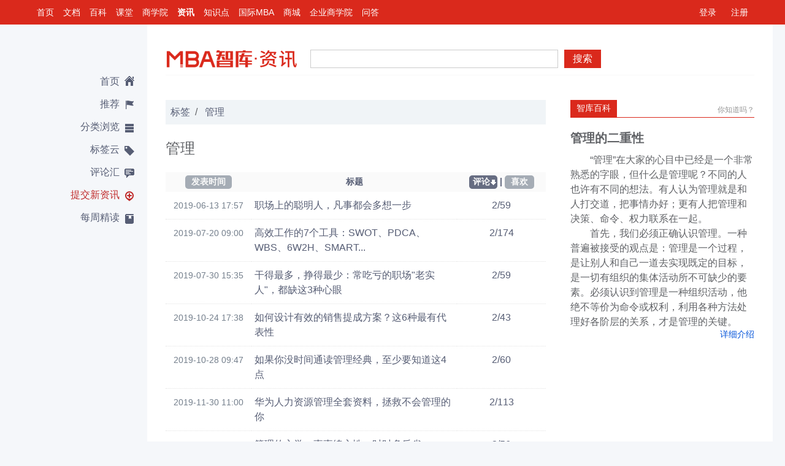

--- FILE ---
content_type: text/html; charset=utf-8
request_url: https://news.mbalib.com/tag/%20%E7%AE%A1%E7%90%86?order=comment&pn=4
body_size: 12045
content:
<!DOCTYPE html PUBLIC "-//W3C//DTD XHTML 1.0 Transitional//EN" "http://www.w3.org/TR/xhtml1/DTD/xhtml1-transitional.dtd">
<html xmlns="http://www.w3.org/1999/xhtml" xml:lang="zh" lang="zh" dir="ltr" class="">
<head>
    <meta http-equiv="Content-Type" content="text/html; charset=utf-8" />
    <meta name="viewport" content="width=device-width,initial-scale=1.0,user-scalable=0, minimum-scale=1.0, maximum-scale=1.0" />
    <meta name="applicable-device" content="pc,mobile">
    <meta name="apple-itunes-app" content="app-id=908915361" />
    <meta name="robots" content="index,follow" />
    <meta name="keywords" content="财经,商业,管理,营销,人力资源,战略,品牌,财务,理财,职场" />
    <meta name="description" content="专注国内外商业管理、商业资讯的传播，各大财经管理重大新闻深度报道，热点事件追踪分析，行业发展趋势前瞻,，国家重大信息公布，汇聚中国主流的商业管理新闻。频道主要专注于财经、商业、管理、营销、人力资源、战略、品牌、财务、理财、职场方面的最新资讯，采取用户驱动的机制来实现最有价值内容的推荐共享，给用户提供市场及时、重要、有效的资讯。" />
    <link rel="shortcut icon" href="/favicon.ico" />
    <link rel="copyright" href="//www.mbalib.com" />
    <title>标签: 管理 -  MBA智库资讯</title>
    <link rel="stylesheet" href="//img.mbalib.com/common/jquery/lightness/jquery.ui.css" />
    <link rel="stylesheet" href="//img.mbalib.com/news/common.css?v=20200221" />
    <link rel="stylesheet" href="//img.mbalib.com/news/main_v324.css?v=0703" />
    <link rel="stylesheet" href="//img.mbalib.com/common/main-m.css?v=20200221">
    
    <script type="text/javascript" src="//img.mbalib.com/common/jquery/jquery.js"></script>
    <script type="text/javascript" src="//img.mbalib.com/common/jquery/jquery.cookie.js"></script>
    <script type="text/javascript" src="//img.mbalib.com/common/jquery/jquery.ui.js"></script>
    <script type="text/javascript" src="//img.mbalib.com/common/jquery/jquery.popmenu.js"></script>
    <script type="text/javascript" src="//img.mbalib.com/common/jquery/jquery.scrollLoading.js"></script>
    <script type="text/javascript" src="//img.mbalib.com/news/app_v1027.js?v=0703"></script>
        <script type="text/javascript" src="//img.mbalib.com/common/common.js?v=20200221"></script>
    <script type="text/javascript" src="//img.mbalib.com/common/recommend.js?v=20200221"></script>
    <script type="text/javascript" src="//img.mbalib.com/common/clipboard.min.js"></script>
    <script type="text/javascript" src="//img.mbalib.com/doc/icon/iconfont_copy.js"></script>
    <script type="text/javascript" src="//img.mbalib.com/common/tmc/tmc.js"></script>
    

    <script src="https://dup.baidustatic.com/js/ds.js"></script>
    
    
     <script type="text/javascript" language="javascript">
    	$(document).ready(function(){
			renderPopupMenu();
		}); 
		var _hmt = _hmt || [];
		(function() {
		  var hm = document.createElement("script");
		  hm.src = "https://hm.baidu.com/hm.js?19906849bd50f4296776d3e7cee67c72";
		  var s = document.getElementsByTagName("script")[0]; 
		  s.parentNode.insertBefore(hm, s);
		})();
     </script>
    

    <!-- Google tag (gtag.js) -->
    <script async src="https://www.googletagmanager.com/gtag/js?id=AW-11430241316"></script>
    <script>
        
        window.dataLayer = window.dataLayer || []; function gtag(){dataLayer.push(arguments);} gtag('js', new Date()); gtag('config', 'AW-11430241316');
        
    </script>
    <script>
        

        window.dataLayer = window.dataLayer || [];
        function gtag(){dataLayer.push(arguments);}
        gtag('js', new Date());

        gtag('config', 'AW-11430241316');
        
    </script>

    <script src="https://res.wx.qq.com/open/js/jweixin-1.4.0.js"></script>
<script>
    var wx_timestamp = '';
    var wx_signature = '';
    var wx_nonceStr = '';
    var wx_appId = '';
    var wx_localId;
    
    wx.config({
        debug: false, // 开启调试模式,调用的所有api的返回值会在客户端alert出来，若要查看传入的参数，可以在pc端打开，参数信息会通过log打出，仅在pc端时才会打印。
        appId: wx_appId, // 必填，公众号的唯一标识
        timestamp:wx_timestamp , // 必填，生成签名的时间戳
        nonceStr: wx_nonceStr, // 必填，生成签名的随机串
        signature:wx_signature,// 必填，签名，见附录1
        jsApiList: [
            'updateAppMessageShareData',
            'updateTimelineShareData',
            'onMenuShareTimeline',
            'onMenuShareAppMessage',
            'onMenuShareQQ',
            'onMenuShareWeibo',
            'onMenuShareQZone'
        ] // 必填，需要使用的JS接口列表，所有JS接口列表见附录2
    });

    
</script></head>

<body>
   <div id="TopNav">
<div id="Personal">
	<a href="/login">登录</a>
	<a href="/register">注册</a>
</div>

<script>
var wfgetuserUrl = "/services/user";

function HTMLEncode(str)
{
    var    s    =    "";
    if    (str.length    ==    0)    return    "";
    s    =    str.replace(/&/g,    "&amp;");
    s    =    s.replace(/</g,        "&lt;");
    s    =    s.replace(/>/g,        "&gt;");
    s    =    s.replace(/    /g,        "&nbsp;");
    s    =    s.replace(/\'/g,      "'");
    s    =    s.replace(/\"/g,      "&quot;");
//	s    =    s.replace(/\n/g,      " <br>");
    return    s;
}

$.post(wfgetuserUrl,{},function(result){
	if(!$.isEmptyObject(result))
	{
		if(result.error && result.error == 10003)
		{
			jumpLogin();
			return;
		}
		 if(result.realname)
		 {
			var hname = result.realname;
		 }else
		 {
			var hname = result.name;
		 }



		var logindiv = '<em>欢迎您，</em>'+
			'<a href="//passport.mbalib.com/center"><b>'+HTMLEncode(hname)+'</b>!</a>'+
			//'<a href="//passport.mbalib.com/user/message" class="notification">消息(<span class="unreadCount">0</span>)</a>'+
			'<a href="javascript:void(0)" class="notification">消息(<span class="unreadCount">0</span>)</a>'+
			'<a href="/user">我的主页</a>'+
			'<a href="https://passport.mbalib.com/favorite" target="_blank">我的收藏</a>'+
			'<a href="/user/settings">账户设置</a>';
			if(result.admin != '')
			logindiv +='<a href="/user/returnadmin">返回管理员</a>&nbsp;&nbsp;';
			if(result.type == 'god' || result.type == 'admin' || result.type == 'law')
			logindiv += '<a href="/admin">后台管理</a>';
			logindiv += '<a href="/logout">退出</a>';
			$("#Personal").html(logindiv);

		if (typeof noticePop === 'function')
			noticePop();
	}
},'json');


</script><div id="TopMenu">
	<ul class="top_nav_li">
		<li><a target="_blank" href="//www.mbalib.com/" data-href="//www.mbalib.com/" data-channel="www" title="智库首页">首页</a></li>
		<li><a target="_blank" href="//doc.mbalib.com/" data-href="//doc.mbalib.com/" data-channel="doc" title="智库文档">文档</a></li>
		<li><a target="_blank" href="//wiki.mbalib.com/" data-href="//wiki.mbalib.com/" data-channel="wiki" title="智库百科">百科</a></li>
		<li><a target="_blank" href="//ke.mbalib.com/" data-href="//ke.mbalib.com/" data-channel="ke" title="智库课堂">课堂</a></li>
		<li><a target="_blank" href="//mba.mbalib.com/" data-href="//mba.mbalib.com/" data-channel="mba" title="智库商学院">商学院</a></li>
		<li class="selected"><a href="//news.mbalib.com/" target="_self" data-href="//news.mbalib.com/" data-channel="news" title="智库资讯">资讯</a></li>
		<li><a href="//www.mbalib.com/web/knowledgeIndex" data-href="//www.mbalib.com/" data-channel="www" title="智库知识点">知识点</a></li>
		<li><a target="_blank" href="//www.mbalib.com/InternationalMBA" data-href="//www.mbalib.com/InternationalMBA" data-channel="www" title="国际MBA">国际MBA</a></li>
		<li><a target="_blank" href="//www.mbalib.com/web/goods/list" data-href="//www.mbalib.com/web/goods/list" data-channel="goods" title="商城">商城</a></li>
		<li><a target="_blank" href="//ke.mbalib.com/#/business" data-href="//ke.mbalib.com/#/business" data-channel="business" title=企业商学院">企业商学院</a></li>
		<li><a target="_blank" href="//www.mbalib.com/ask" data-href="//www.mbalib.com/ask" data-channel="ask" title="问答">问答</a></li>
	</ul>
</div>
</div><!--End Top Nav-->
<script>
	
	$(".top_nav_li a").click(function(){
		var h = $(this).attr('data-href');
		var channel = $(this).attr('data-channel');
		if(typeof(statTopChannelEntrance) == 'function') {
			statTopChannelEntrance(channel);
		}
		//location.href = h;
	});
	
</script>   <!--content-->
   <div class="container">
      <div>
         <div class="l-nav-wrap">
            <!--侧栏-导航-->
                           <div class="l-nav-cont">
                  <ul class="l-nav-list">
                     <li class="l-nav-item ">
                       <a href="/" title="" class="l-nav-item-ico home-ico ">首页</a>
                     </li>
                     <li class="l-nav-item ">
                       <a href="/recommend" title="" class="l-nav-item-ico rec-ico">推荐</a>
                     </li>             
                     <li class="l-nav-item l-nav-item-class ">
                        <a href="javascript:void(0)" title="" class="l-nav-item-ico class-ico">分类浏览</a>  
                            <!--分类浏览下拉菜单-->
                            <div class="class-ico-cont" style="display:none">
                               <div class="class-ico-list">
                                    <ul>
				                                       <li class="class-side-item"><a href="/category/%E6%97%A9%E6%8A%A5" title=""><span class="class-side-c">早报</span><span class="class-side-e">Morning Post</span></a></li>
                                       <li class="line-g"></li>
				                                       <li class="class-side-item"><a href="/category/%E8%B4%A2%E7%BB%8F" title=""><span class="class-side-c">财经</span><span class="class-side-e">Finance</span></a></li>
                                       <li class="line-g"></li>
				                                       <li class="class-side-item"><a href="/category/%E5%95%86%E4%B8%9A" title=""><span class="class-side-c">商业</span><span class="class-side-e">Business</span></a></li>
                                       <li class="line-g"></li>
				                                       <li class="class-side-item"><a href="/category/%E5%88%9B%E4%B8%9A" title=""><span class="class-side-c">创业</span><span class="class-side-e">Startup</span></a></li>
                                       <li class="line-g"></li>
				                                       <li class="class-side-item"><a href="/category/%E7%AE%A1%E7%90%86" title=""><span class="class-side-c">管理</span><span class="class-side-e">Management</span></a></li>
                                       <li class="line-g"></li>
				                                       <li class="class-side-item"><a href="/category/%E8%90%A5%E9%94%80" title=""><span class="class-side-c">营销</span><span class="class-side-e">Marketing</span></a></li>
                                       <li class="line-g"></li>
				                                       <li class="class-side-item"><a href="/category/%E4%BA%BA%E5%8A%9B%E8%B5%84%E6%BA%90" title=""><span class="class-side-c">人力资源</span><span class="class-side-e">Human Resources</span></a></li>
                                       <li class="line-g"></li>
				                                       <li class="class-side-item"><a href="/category/%E6%88%98%E7%95%A5" title=""><span class="class-side-c">战略</span><span class="class-side-e">Strategy</span></a></li>
                                       <li class="line-g"></li>
				                                       <li class="class-side-item"><a href="/category/%E5%93%81%E7%89%8C" title=""><span class="class-side-c">品牌</span><span class="class-side-e">Brand</span></a></li>
                                       <li class="line-g"></li>
				                                       <li class="class-side-item"><a href="/category/%E8%B4%A2%E5%8A%A1" title=""><span class="class-side-c">财务</span><span class="class-side-e">Financial</span></a></li>
                                       <li class="line-g"></li>
				                                       <li class="class-side-item"><a href="/category/%E7%90%86%E8%B4%A2" title=""><span class="class-side-c">理财</span><span class="class-side-e">Banking</span></a></li>
                                       <li class="line-g"></li>
				                                       <li class="class-side-item"><a href="/category/%E8%81%8C%E5%9C%BA" title=""><span class="class-side-c">职场</span><span class="class-side-e">Workplace</span></a></li>
                                       <li class="line-g"></li>
				                                       <li class="class-side-item"><a href="/category/%E8%AF%BB%E4%B9%A6" title=""><span class="class-side-c">读书</span><span class="class-side-e">Book</span></a></li>
                                       <li class="line-g"></li>
				                                    </ul>
                                    <i class="sj-ico"></i>
                               </div>
                          </div>   
                            <!--分类浏览下拉菜单-end-->                                       
                     </li>
                     <li class="l-nav-item ">
                        <a href="/tagcloud" title="" class="l-nav-item-ico tag-ico">标签云</a>
                     </li>
                     <li class="l-nav-item ">
                        <a href="/comments/new" title="" class="l-nav-item-ico comment-ico">评论汇</a>
                     </li> 
                     <li class="l-nav-item submit-n ">
                        <a href="/submit" title="" class="l-nav-item-ico submit-ico">提交新资讯</a>
                     </li>  
                     <li class="l-nav-item ">
                        <a href="/featured" title="" class="l-nav-item-ico read-ico">每周精读</a>
                     </li> 
                  </ul>
		  <div class="app_ad" id="news_left_ad">
		  		  </div>
                 
             </div>
              <!--侧栏-导航-end-->
         </div>
         <div class="r-main">
            <!-- 移动端顶部菜单   -->
            <div class="head-mobile-fixed">
    <div class="topMbaBar">
        <div class="fr right">
            <a class="square-btn btn-blue" onclick="openMbalibApp()" style="border-radius: 2rem">立即打开</a>
        </div>
        <div class="left">
            <a class="mbaLogo fl" href="/"><i></i></a>
        </div>
    </div>

    <div class="topnav-wr">
        <div class="top-fix-nav">
            <div class="top-nav-menu" id="menu-open-btn" onclick="goNews()" style="left:15px;right:auto"><i
                    class="top-menu-icon menu-open"></i></div>
            <div class="top-nav-menu top-nav-menu2 font-primary" id="top-menu-search2"><i
                    class="top-menu-icon search"></i></div>
            <div class="top-nav-menu font-primary" onclick="openMenu()"><i class="top-menu-icon more"></i></div>

            <div class="top-nav-ico menu-logo"></div>
        </div>
    </div>
    <form action="https://news.mbalib.com/search" method="get">
        <div class="wrap-m showCtrol" id="search-box">
            <div class="wrap-inner-m"><button type="submit" class="search-button">搜索</button></div>
            <div class="wrap-inner-l"><input type="text" name="q" class="search-text" value=""></div>
        </div>
    </form>
</div>

<div class="wrap-r">
</div>

<div class="pop-radius" id="more-menu">
    <div class="title">
        <a href="javascript:void(0)" onclick="closePop()" class="pop-right-btn"></a>
        <span>常用功能</span>
    </div>

    <div class="swiper-container menuContain">
        <ul class="swiper-wrapper h-ico">
            <li class="swiper-slide tm-li part" onclick="menuClick(1)">
                <div class="tm-div"><a href="javascript:void(0);" class="ico ico-share"></a><span>分享</span></div>
            </li>
            <li class="swiper-slide tm-li part" id="pageCollect">
                <div class="tm-div">
                    <a href="javascript:void(0);" class="ico">
                        <svg class="ico-favorite" aria-hidden="true" fill="#303133">
                            <use xlink:href="#ic_star"></use>
                        </svg>
                    </a>

                    <span>收藏</span>
                </div>
            </li>
            <li class="swiper-slide tm-li part" onclick="menuClick(3)" id="ico-link-btn">
                <div class="tm-div"><a href="javascript:void(0);" class="ico ico-link"></a><span>关闭超链</span></div>
            </li>
            <li class="swiper-slide tm-li part" onclick="menuClick(4)">
                <div class="tm-div"><a href="javascript:void(0);" class="ico ico-home"></a><span>返回首页</span></div>
            </li>
            <li class="swiper-slide tm-li part" onclick="menuClick(5)">
                <div class="tm-div"><a href="javascript:void(0);" class="ico ico-refresh"></a><span>刷新页面</span></div>
            </li>
        </ul>
    </div>

    <div class="adjust-fontsize" id="adjust-fontsize">
        <span class="small">A</span>
        <span class="big">A</span>
        <ul class="size" id="size-adjust">
            <li class="point point1" onclick="setFontSize(0,9)"><span>小<span></li>
            <li class="point point2 sel" onclick="setFontSize(1,10)"><span>中<span></li>
            <li class="point point3" onclick="setFontSize(2,11.2)"><span>大<span></li>
            <li class="point point4" onclick="setFontSize(3,13.7)"><span>超大<span></li>
        </ul>

    </div>

</div>
<div class="bg hidden" id="more-menu-bg" onclick="closePop()"></div>



<div class="page-box">
    <div>
        <p class="p-part">分类</p>
        <ul class="category" id="news-category">
                        <li><a href="/category/%E6%97%A9%E6%8A%A5"
                    title="">早报</a></li>
                        <li><a href="/category/%E8%B4%A2%E7%BB%8F"
                    title="">财经</a></li>
                        <li><a href="/category/%E5%95%86%E4%B8%9A"
                    title="">商业</a></li>
                        <li><a href="/category/%E5%88%9B%E4%B8%9A"
                    title="">创业</a></li>
                        <li><a href="/category/%E7%AE%A1%E7%90%86"
                    title="">管理</a></li>
                        <li><a href="/category/%E8%90%A5%E9%94%80"
                    title="">营销</a></li>
                        <li><a href="/category/%E4%BA%BA%E5%8A%9B%E8%B5%84%E6%BA%90"
                    title="">人力资源</a></li>
                        <li><a href="/category/%E6%88%98%E7%95%A5"
                    title="">战略</a></li>
                        <li><a href="/category/%E5%93%81%E7%89%8C"
                    title="">品牌</a></li>
                        <li><a href="/category/%E8%B4%A2%E5%8A%A1"
                    title="">财务</a></li>
                        <li><a href="/category/%E7%90%86%E8%B4%A2"
                    title="">理财</a></li>
                        <li><a href="/category/%E8%81%8C%E5%9C%BA"
                    title="">职场</a></li>
                        <li><a href="/category/%E8%AF%BB%E4%B9%A6"
                    title="">读书</a></li>
                    </ul>
    </div>
    <p class="p-part"><a href="/tagcloud">标签云<i class="p-arrow"></i></a></p>
    <p class="p-part"><a href="/comments/new">评论汇<i class="p-arrow"></i></a></p>
    <p class="p-part"><a href="/featured">每周精读<i class="p-arrow"></i></a></p>
</div>

<div class="bg hidden" id="share-bg" onclick="closeShare()"></div>

<div class="popCenter" id="sharebox">
    <div class="pBody" style="padding-top: 1.5rem">
        <span>链接已复制好，马上发给小伙伴吧~</span>
        <div style="margin-top:.94em;background: #EDEFF2;padding:0 .94em">
            <input class="bgInput" id="shareUrl" type="text" autocomplete="off" readonly="readonly">
        </div>
    </div>
    <div class="pFoot">
        <button class="primaryBtn copyBtn" id="copyBtn" data-clipboard-target="#shareUrl">复制链接</button>
    </div>
</div>

<div style="font-size:16px">
    <div class="pop-zan-wrap" style="z-index: 1010;"><span></span></div>
</div>


<script type="text/javascript">
    var news_id = "";
    var appUrl = "https://passport.mbalib.com/appopen/url";
    var article_id  = "";
    
    //初始化复制按钮
    var clipboard = new ClipboardJS('#copyBtn');
    clipboard.on('success', function (e) {
        $(".pop-zan-wrap").find("span").html('复制成功');
        $(".pop-zan-wrap").fadeIn();
        setTimeout(function () {
            $(".pop-zan-wrap").fadeOut();
        }, 1200)
    });
    clipboard.on('error', function (e) {
        $(".pop-zan-wrap").find("span").html('复制失败');
        $(".pop-zan-wrap").fadeIn();
        setTimeout(function () {
            $(".pop-zan-wrap").fadeOut();
        }, 1200)
    });

    if (!news_id) {
        //不在详情页 隐藏部分菜单功能
        $("#ico-link-btn,#pageCollect,#adjust-fontsize").hide();
        $(".tm-li").removeClass("part").addClass("part3");
        $("#more-menu").css('height', '170px');
    } else {
        var font_set = localStorage.getItem('font_set');
        font_set = JSON.parse(font_set);
        if (font_set) {
            setFontSize(font_set.font_size_index, font_set.font_size);
        } else {
            setFontSize(1, 10);
        }
    }

    function openMbalibApp() {
        var url = "https://www.mbalib.com/apps/mbalib/?from_source=news_view";
        if (navigator.userAgent.match(/(iPhone|iPod|iPad|android|Adr);?/i)) {
            //ios必须用同步的方式
            $.ajaxSettings.async = false;
            var qsData = {};
            if (typeof article_id == "undefined" || article_id == '') {
                qsData = { type: "home_home" }
            } else {
                qsData = { type: "news_article", key: article_id }
            }
            $.post(appUrl, qsData, function (result) {
                try {
                    if (result.url) {
                        location.href = result.url;
                        // 安卓微信外，超时处理
                        if (navigator.userAgent.match(/(android|Adr);?/i) &&
                            navigator.userAgent.toLowerCase().indexOf("micromessenger") < 0) {
                            setTimeout(function () {
                                window.location = url;//如果超时就跳转到app下载页
                            }, 1000);
                        }
                    }
                } catch (e) {
                }
            }, 'json')
            $.ajaxSettings.async = true;
            return;
        } else {
            window.open(url,'_blank');
        }

    }
    function openMenu() {
        $("#more-menu-bg").removeClass("hidden");
        $("#more-menu").slideDown();
    }
    function closePop() {
        $("#more-menu").slideUp();
        $("#more-menu-bg").addClass("hidden");
    }

    function goNews() {
        $("#search-box").hide();
        if ($(".page-box").is(":visible")) {
           closePageBox();
        } else {
            $("#menu-open-btn").find(".top-menu-icon").addClass("menu-close");
            $(".page-box").show();
        }
    }
    function closePageBox() {
         $("#menu-open-btn").find(".top-menu-icon").removeClass("menu-close");
         $(".page-box").hide();
    }
    function goHome() {
        location.href = getServer('news');
    }


    function menuClick(val) {
        closePop();

        if (val == 1) {
            //分享
            $("#sharebox").show();
            $("#share-bg").removeClass("hidden");
            $('#sharebox #shareUrl').val(location.href);
        } else if (val == 3) {
            //关闭超链
            var el = $("#ico-link-btn").find('span');

            if ($(el).html() == '关闭超链') {
                $(el).html('打开超链');
                $(".article-wiki a").each(function () {
                    $(this).attr('href', 'javascript:void(0)').removeAttr('target').css('color', '#303133');
                })
            } else {
                $(el).html('关闭超链');
                $(".article-wiki a").each(function () {
                    var href = $(this).attr('data-href');
                    $(this).attr('href', href).attr('target', '_blank').css('color', '#0152D9');
                })

            }

        } else if (val == 4) {
            //返回首页
            goHome();
        } else if (val == 5) {
            //刷新页面
            location.reload();
        }
    }


    function setFontSize(index, size) {
        $("#size-adjust").find("li").eq(index).addClass("sel").siblings().removeClass("sel");
        $("#article-content").css('font-size', size + 'px');
        var font_set = {
            font_size: size,
            font_size_index: index,
        }
        window.localStorage.setItem('font_set', JSON.stringify(font_set));
    }


    function closeShare() {
        $("#sharebox").fadeOut();
        $("#share-bg").addClass('hidden');

    }

    var beforeScrollTop = $(this).scrollTop();
    var top1Height = $(".topMbaBar").height();

    $(".head-mobile-fixed").css('top', -top1Height + 'px');
    $(".head-mobile-fixed").css('margin-top', -top1Height + 'px');

    $(window).scroll(function () {
          var afterScrollTop = $(this).scrollTop(),
            delta = afterScrollTop - beforeScrollTop;

        var scrollTop = window.pageYOffset || document.documentElement.scrollTop || document.body.scrollTop;
        var windowHeight = window.innerHeight || document.documentElement.clientHeight || document.body.clientHeight;
        var pageHeight = Math.max(
            document.body.scrollHeight,
            document.body.offsetHeight,
            document.documentElement.clientHeight,
            document.documentElement.scrollHeight,
            document.documentElement.offsetHeight
        );
            
        if (afterScrollTop > top1Height) {
            $("#search-box").fadeOut();
        }

        //页面下滑隐藏“打开app”，上滑显示“打开app”
        if(afterScrollTop < 0) return false;
        if(pageHeight < (scrollTop + windowHeight + 49)) return false;
        if (delta === 0) return false;

        let t2 = $(".head-mobile-fixed").css('top').replace('px', '');
        t2 = t2 - delta;
        t2 = (t2 > 0? 0:t2);
        if(scrollTop > windowHeight && !wfIsPC()){
            t2 = (t2 < -top1Height ? -top1Height:t2);
            $('.fixed-app').show();
        } else {
            t2 = -top1Height;

            $('.fixed-app').hide();
        }
        $(".head-mobile-fixed").css('top', t2 + 'px');

        beforeScrollTop = afterScrollTop;
    })

    $("#top-menu-search2").click(function () {
        if ($("#search-box").is(':visible')) {
            $("#search-box").hide();
        } else {
            $("#search-box").show().find(".search-text").focus();
        }
    });

    
</script>            <div class="r-main-wrap">

               <div class="r-main-padding">
                  <!--top-搜索栏外层-->
                  <!--top-搜索栏外层-->
                   <div class="topnav-wrap">
                     <!--top-搜索栏--> 
                     <div class="topnav">  
                         <div class="wrap-l"><a href="/" class="wrap-l-logo"></a><a href="//www.mbalib.com" class="wrap-l-logo-s"></a><p>MBA智库资讯<span>,汇聚中国主流的商业管理新闻</span></p></div>               
                         <div class="wrap-r">
                           
<script type="text/javascript">
if($(window).width()>=992)
{
	(function() {
	    var s = "_" + Math.random().toString(36).slice(2);
	    document.write('<div id="' + s + '"></div>');
	    (window.slotbydup=window.slotbydup || []).push({
	        id: '995005',
	        container: s,
	        size: '234,60',
	        display: 'inlay-fix'
	    });
	})();
}
</script>
                         </div> 
                         <ul class="wrap-r-ico768-list hidden">
                            <li><a href="javascript:void(0)" id="top-menu-user" class="wrap-r-ico768 wrap-r-userico768"></a></li>
                            <li><a href="javascript:void(0)" id="top-menu-search"  class="wrap-r-ico768 wrap-r-searchico768"></a></li>
                            <li><a href="javascript:void(0)" id="top-menu-class"  class="wrap-r-ico768 wrap-r-classico2768"></a></li><!--768下分类 -->  
                            <li><a href="javascript:void(0)" id="top-menu-home"  class="wrap-r-ico768 wrap-r-homeico768"></a></li><!--768下分类 -->  

                         </ul>          
			 <form action="/search" method="get">
                         <div class="wrap-m">
                             <div class="wrap-inner-m"><button type="submit" class="search-button">搜索</button></div>
                             <div class="wrap-inner-l"><input type="text" name="q" class="search-text" value=""/></div>                     
                         </div>                                          
		        </form>
                     </div>  
                     <!--top-搜索栏-end-->
                     <!--768-分类下拉-->  
			<div id="top-box-class" class="select-box-768">
                          <ul class="select-box-768list">
                                                          <li ><a href="/category/%E6%97%A9%E6%8A%A5" title="">早报</a></li>
			                                  <li ><a href="/category/%E8%B4%A2%E7%BB%8F" title="">财经</a></li>
			                                  <li ><a href="/category/%E5%95%86%E4%B8%9A" title="">商业</a></li>
			                                  <li ><a href="/category/%E5%88%9B%E4%B8%9A" title="">创业</a></li>
			                                  <li ><a href="/category/%E7%AE%A1%E7%90%86" title="">管理</a></li>
			                                  <li ><a href="/category/%E8%90%A5%E9%94%80" title="">营销</a></li>
			                                  <li ><a href="/category/%E4%BA%BA%E5%8A%9B%E8%B5%84%E6%BA%90" title="">人力资源</a></li>
			                                  <li ><a href="/category/%E6%88%98%E7%95%A5" title="">战略</a></li>
			                                  <li ><a href="/category/%E5%93%81%E7%89%8C" title="">品牌</a></li>
			                                  <li ><a href="/category/%E8%B4%A2%E5%8A%A1" title="">财务</a></li>
			                                  <li ><a href="/category/%E7%90%86%E8%B4%A2" title="">理财</a></li>
			                                  <li ><a href="/category/%E8%81%8C%E5%9C%BA" title="">职场</a></li>
			                                  <li ><a href="/category/%E8%AF%BB%E4%B9%A6" title="">读书</a></li>
			                               </ul>
                     </div>
			
                      <!--768-用户下拉-end-->                                          
                   </div>     
                   <!--top-搜索栏外层-end-->   
                  <!--top-搜索栏外层-end-->
                  <div class="content">
                       <div class="content-site-nav">&nbsp;&nbsp;<a href="/tagcloud">标签</a>&nbsp;&nbsp;<span>/</span>&nbsp;&nbsp;<a href="javascript:void(0)"> 管理</a></div>
                       <!--标签介绍-->
                       <div class="tag-detailed-wrap">
                            <div class="hd">
				                                 <div class="tag-txt">
                                     <h3>管理</h3>
                                     <p></p>
                                 </div>
				                            </div>
                            <!--列表-->
                            <div class="tag-detailed-tab">
                               <table width="100%" border="0" cellspacing="0" cellpadding="0">
                                      <tr class="title">
                                        <th scope="col" width="100" class="sequence"><a href="/tag/%20%E7%AE%A1%E7%90%86" >发表时间</a></th>
                                        <th scope="col" class="timetd">标题</th>
                                        <th scope="col" width="145" class="sequence"><a href="/tag/%20%E7%AE%A1%E7%90%86?order=comment" class="selected">评论</a>&nbsp;|&nbsp;<a href="/tag/%20%E7%AE%A1%E7%90%86?order=vote" >喜欢</a></th>
                                      </tr>
					                                      <tr class="item">
                                        <td class="td-date ">2019-06-13 17:57</td>
                                        <td class="td-con timetd"><span><a target="_blank"   href="/story/246665"> 职场上的聪明人，凡事都会多想一步 </a></span></td>
                                        <td>2/59</td>
                                      </tr>
					                                      <tr class="item">
                                        <td class="td-date ">2019-07-20 09:00</td>
                                        <td class="td-con timetd"><span><a target="_blank"   href="/story/247066">高效工作的7个工具：SWOT、PDCA、WBS、6W2H、SMART...</a></span></td>
                                        <td>2/174</td>
                                      </tr>
					                                      <tr class="item">
                                        <td class="td-date ">2019-07-30 15:35</td>
                                        <td class="td-con timetd"><span><a target="_blank"   href="/story/247156">干得最多，挣得最少：常吃亏的职场&quot;老实人&quot;，都缺这3种心眼 </a></span></td>
                                        <td>2/59</td>
                                      </tr>
					                                      <tr class="item">
                                        <td class="td-date ">2019-10-24 17:38</td>
                                        <td class="td-con timetd"><span><a target="_blank"   href="/story/247805">如何设计有效的销售提成方案？这6种最有代表性</a></span></td>
                                        <td>2/43</td>
                                      </tr>
					                                      <tr class="item">
                                        <td class="td-date ">2019-10-28 09:47</td>
                                        <td class="td-con timetd"><span><a target="_blank"   href="/story/247806">如果你没时间通读管理经典，至少要知道这4点</a></span></td>
                                        <td>2/60</td>
                                      </tr>
					                                      <tr class="item">
                                        <td class="td-date ">2019-11-30 11:00</td>
                                        <td class="td-con timetd"><span><a target="_blank"   href="/story/248125">华为人力资源管理全套资料，拯救不会管理的你</a></span></td>
                                        <td>2/113</td>
                                      </tr>
					                                      <tr class="item">
                                        <td class="td-date ">2020-02-24 14:07</td>
                                        <td class="td-con timetd"><span><a target="_blank"   href="/story/248667">管理的心学：事事练心性，时时多反省</a></span></td>
                                        <td>2/56</td>
                                      </tr>
					                                      <tr class="item">
                                        <td class="td-date ">2020-03-20 15:27</td>
                                        <td class="td-con timetd"><span><a target="_blank"   href="/story/248860">比稳定更重要的，是培养自己向前看10年的能力</a></span></td>
                                        <td>2/80</td>
                                      </tr>
					                                      <tr class="item">
                                        <td class="td-date ">2021-03-26 14:52</td>
                                        <td class="td-con timetd"><span><a target="_blank"   href="/story/251375">为什么领导越“亲民”，越难办好事？（深度好文）</a></span></td>
                                        <td>2/30</td>
                                      </tr>
					                                      <tr class="item">
                                        <td class="td-date ">2021-04-30 16:45</td>
                                        <td class="td-con timetd"><span><a target="_blank"   href="/story/251592">“被日薪208w暴击后，我彻夜难眠…”：人的一生，都在为注意力买单 </a></span></td>
                                        <td>2/48</td>
                                      </tr>
					                                      <tr class="item">
                                        <td class="td-date ">2021-10-29 18:12</td>
                                        <td class="td-con timetd"><span><a target="_blank"   href="/story/252638">张一鸣演讲刷屏：我发现混的好的人，全都有同一个特质 </a></span></td>
                                        <td>2/52</td>
                                      </tr>
					                                      <tr class="item">
                                        <td class="td-date ">2023-01-13 09:22</td>
                                        <td class="td-con timetd"><span><a target="_blank"   href="/story/255012">管理是无限游戏：没有完美的个人，只有完美的团队</a></span></td>
                                        <td>2/6</td>
                                      </tr>
					                                      <tr class="item">
                                        <td class="td-date ">2023-09-19 13:56</td>
                                        <td class="td-con timetd"><span><a target="_blank"   href="/story/256268">不再无效焦虑的3个方法</a></span></td>
                                        <td>2/1</td>
                                      </tr>
					                                      <tr class="item">
                                        <td class="td-date ">2016-08-15 17:45</td>
                                        <td class="td-con timetd"><span><a target="_blank"   href="/story/232401">想当大boss? 你得Get这5点领导特质......</a></span></td>
                                        <td>1/13</td>
                                      </tr>
					                                      <tr class="item">
                                        <td class="td-date ">2016-08-18 17:37</td>
                                        <td class="td-con timetd"><span><a target="_blank"   href="/story/232540">你与学霸的距离只差了一个答题游戏</a></span></td>
                                        <td>1/26</td>
                                      </tr>
					                                  </table>
                            </div>
                            <!--列表-end-->
                       </div>
                       <!--标签介绍-end-->
                       
                       <!--页码-->
                       
<div class="page-num"><a href="/tag/%20%E7%AE%A1%E7%90%86?order=comment&pn=3"> < </a>
<a href="/tag/%20%E7%AE%A1%E7%90%86?order=comment&pn=0">1</a>			<a  href="/tag/%20%E7%AE%A1%E7%90%86?order=comment&pn=1">2</a>
				<a  href="/tag/%20%E7%AE%A1%E7%90%86?order=comment&pn=2">3</a>
				<a  href="/tag/%20%E7%AE%A1%E7%90%86?order=comment&pn=3">4</a>
				<a class='current' href="/tag/%20%E7%AE%A1%E7%90%86?order=comment&pn=4">5</a>
				<a  href="/tag/%20%E7%AE%A1%E7%90%86?order=comment&pn=5">6</a>
				<a  href="/tag/%20%E7%AE%A1%E7%90%86?order=comment&pn=6">7</a>
				<a  href="/tag/%20%E7%AE%A1%E7%90%86?order=comment&pn=7">8</a>
				<a  href="/tag/%20%E7%AE%A1%E7%90%86?order=comment&pn=8">9</a>
				<a  href="/tag/%20%E7%AE%A1%E7%90%86?order=comment&pn=9">10</a>
				<a  href="/tag/%20%E7%AE%A1%E7%90%86?order=comment&pn=10">11</a>
		<span>...</span>
			<a href="/tag/%20%E7%AE%A1%E7%90%86?order=comment&pn=96">97</a>
	<a href="/tag/%20%E7%AE%A1%E7%90%86?order=comment&pn=5"> > </a></div>
                       <!--页码-end-->
                   </div> 
		 <!--侧栏-->
                  <div class="sidebar">
                       <div class="sidebar-wrap">
				                            <!-- 智库百科-->
                            <div class="mod-column writer-column">
                             <div class="hd">
                                  <h3>智库百科</h3>
                                  <span class="note">你知道吗？</span><!--7.22-->
                             </div>
				                             <div class="bd">
                                  <div class="zhiku-hd">
                                      <h3>管理的二重性</h3>
                                      <p>　　“管理”在大家的心目中已经是一个非常熟悉的字眼，但什么是管理呢？不同的人也许有不同的想法。有人认为管理就是和人打交道，把事情办好；更有人把管理和决策、命令、权力联系在一起。<br />
　　首先，我们必须正确认识管理。一种普遍被接受的观点是：管理是一个过程，是让别人和自己一道去实现既定的目标，是一切有组织的集体活动所不可缺少的要素。必须认识到管理是一种组织活动，他绝不等价为命令或权利，利用各种方法处理好各阶层的关系，才是管理的关键。<br />
</p>
                                      <a target="_blank" href="https://wiki.mbalib.com/wiki/%E7%AE%A1%E7%90%86%E7%9A%84%E4%BA%8C%E9%87%8D%E6%80%A7" class="more-text">详细介绍</a>
                                  </div> 
                                  
                             </div>
			                             </div>
                            <!-- 智库百科-end-->                                     
				
               
                       </div>          
                  </div>
                  <!--侧栏-end-->
              
                  
<script type="text/javascript">
    
        $(function(){
            $(".related_document").click(function(){
                _hmt.push(['_trackEvent','document','click', 'related_document']);
            });

            $(".related_more").click(function () {
                _hmt.push(['_trackEvent','document','click', 'related_more']);
            });
        });
    
</script>               </div>
              
            </div>

            <!-- 相关文档、评论等 -->
            

            <div style="clear:both"></div>
<!-- 广告位：FLOAT -->

<script type="text/javascript">
if($(window).width()>=992)
{
	(function() {
	    var s = "_" + Math.random().toString(36).slice(2);
	    document.write('<div id="' + s + '"></div>');
	    (window.slotbydup=window.slotbydup || []).push({
	        id: '2058906',
	        container: s,
	        size: '365,110',
	        display: 'float'
	    });
	})();
}else
{
		(function() {
	    var s = "_" + Math.random().toString(36).slice(2);
	    document.write('<div id="' + s + '"></div>');
	   (window.slotbydup=window.slotbydup || []).push({
        id: '2406317',
        container: s,
        size: '20,3',
        display: 'float',
        async:true
    });
	})();
}
</script>

<footer>
<div class="footer">
<a href="//www.mbalib.com/">智库首页</a>
- <a href="//news.mbalib.com/">资讯首页</a>
<span class="footer-friend">- <a href="//www.mbalib.com/adcooperation">广告合作</a></span>
<span class="footer-friend">- <a href="//www.mbalib.com/link/">友情链接</a></span>
<span>- <a href="//www.mbalib.com/right/">权利通知</a></span>
- <a href="//www.mbalib.com/contactus">关于我们</a>
- <a href="/about">关于资讯</a>
<div class="cory-right">
	<span>&copy;2025 MBAlib.com, All rights reserved.&ensp;</span><script src="//kxlogo.knet.cn/seallogo.dll?sn=e17102011010669208sfb2000000&size=1"></script>
</div>
	<div style="margin:0 auto;text-align: center;padding: 5px 0 0;font-size: 12px;">
		<a target="_blank" href="http://www.beian.gov.cn/portal/registerSystemInfo?recordcode=35020302032707" style="display:inline-block;text-decoration:none;height:20px;line-height:20px;"><img src="https://img.mbalib.com/common/rights/filing.png" style="float:left;"><p style="float:left;height:20px;line-height:20px;margin: 0px 0px 0px 5px; color:#939393;">闽公网安备 35020302032707号</p></a>
	</div>
</div>
</footer>
<style>
	
	.cory-right{margin: 6px 0 3px;}
	.cory-right>span{vertical-align: middle}
	
</style>
<script>
    var shareUrl = "";
    var shareAvatar = "";
    var shareTitle = "";
    var shareDesc = "";
    
    var shareSuccess;
    function wxShare()
    {
        shareTitle = HTMLDeCode(shareTitle);
        shareDesc = HTMLDeCode(shareDesc);
        wx.updateTimelineShareData({
            title: shareTitle, // 分享标题
            desc: shareDesc, // 分享描述
            link: shareUrl, // 分享链接，该链接域名或路径必须与当前页面对应的公众号JS安全域名一致
            imgUrl: shareAvatar, // 分享图标
            success: shareSuccess
        });
        wx.updateTimelineShareData({
            title: shareTitle, // 分享标题
            desc: shareDesc, // 分享描述
            link: shareUrl, // 分享链接，该链接域名或路径必须与当前页面对应的公众号JS安全域名一致
            imgUrl: shareAvatar, // 分享图标
            success: shareSuccess
        });

        wx.onMenuShareAppMessage({
            title: shareTitle, // 分享标题
            desc: shareDesc, // 分享描述
            link: shareUrl, // 分享链接
            imgUrl: shareAvatar, // 分享图标
            type: '', // 分享类型,music、video或link，不填默认为link
            dataUrl: '', // 如果type是music或video，则要提供数据链接，默认为空
            success: shareSuccess
        });

        wx.onMenuShareTimeline({
            title: shareTitle, // 分享标题
            link: shareUrl, // 分享链接
            imgUrl: shareAvatar, // 分享图标
            success: shareSuccess
        });
        wx.onMenuShareQQ({
            title: shareTitle, // 分享标题
            desc: shareDesc, // 分享描述
            link: shareUrl, // 分享链接
            imgUrl: shareAvatar, // 分享图标
            success: shareSuccess,
            cancel: function () {
            }
        });
        wx.onMenuShareWeibo({
            title: shareTitle, // 分享标题
            desc: shareDesc, // 分享描述
            link: shareUrl, // 分享链接
            imgUrl: shareAvatar, // 分享图标
            success: shareSuccess,
            cancel: function () {
            }
        });
        wx.onMenuShareQZone({
            title: shareTitle, // 分享标题
            desc: shareDesc, // 分享描述
            link: shareUrl, // 分享链接
            imgUrl: shareAvatar, // 分享图标
            success: shareSuccess,
            cancel: function () {
            }
        });
    }
    wx.ready(function(){
        wxShare();
    });
    
</script>
         </div>
      </div>
   </div>
   <div class="backToTop"><b></b></div>
</body>
</html>


--- FILE ---
content_type: text/html; charset=utf-8
request_url: https://www.mbalib.com/services/ad?format=1&d=2026012618&channel=news
body_size: 541
content:
[{"ad_key":"wiki_mobile_pop_2024-11-20_44093","ad_name":"\u5f15\u5bfc\u4e0b\u8f7dMBA\u667a\u5e93App","ad_url":"https:\/\/at.umtrack.com\/onelink\/yi09na?fromAdType=wiki_mobile_pop&fromAdKey=wiki_mobile_pop_2024-11-20_44093","ad_weixin_url":"","ad_image":"https:\/\/imgw.mbalib.com\/web\/uploads\/ad\/9\/98\/8b5a92d7abd3db8a7e1d5b863ca0a37a.jpg","ad_image2":null,"ad_channel":"wiki,www,news","ad_interval":"20","ad_type":"wiki_mobile_pop","ad_url_type":"web"}]